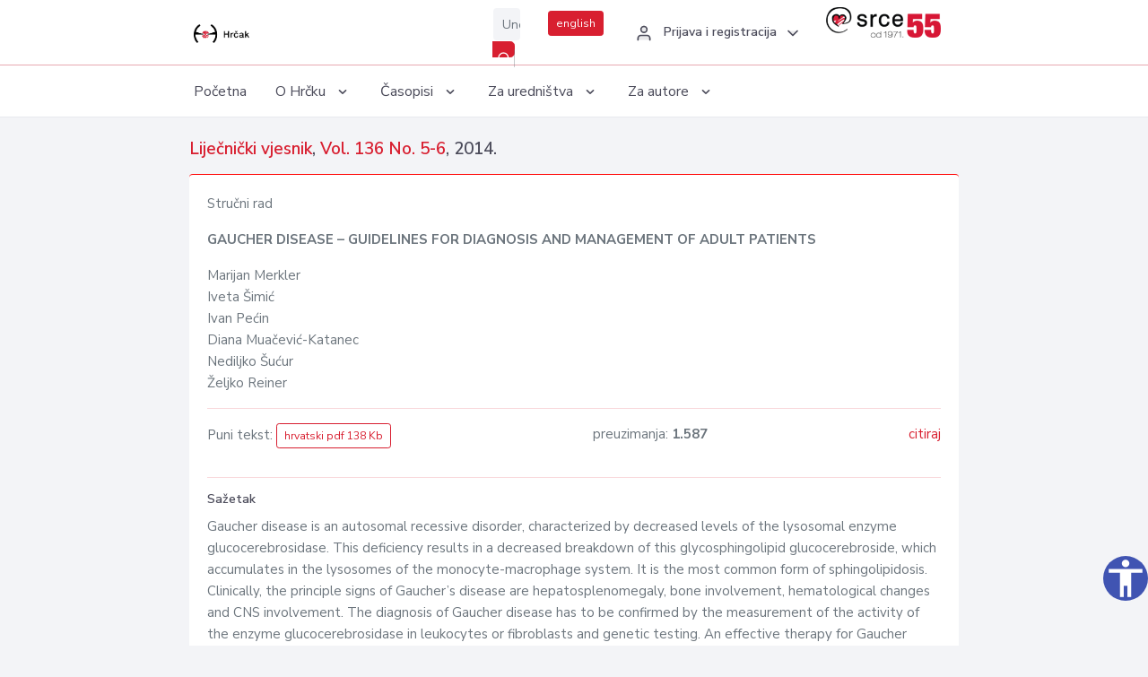

--- FILE ---
content_type: text/html; charset=UTF-8
request_url: https://hrcak.srce.hr/clanak/254687
body_size: 5546
content:
<!DOCTYPE html>
<html lang="hr">

<head>
    <meta charset="utf-8" />
    <title>GAUCHER DISEASE – GUIDELINES FOR DIAGNOSIS AND MANAGEMENT OF ADULT PATIENTS</title>
    <meta name="viewport" content="width=device-width, initial-scale=1.0">

            <meta name="description" content="Gaucher disease is an autosomal recessive disorder, characterized by decreased levels of the lysosomal enzyme glucocerebrosidase. This deficiency results in a decreased breakdown of this glycosphingolipid glucocerebroside, which accumulates in the ly..." />
                <meta name="keywords" content="Gaucher disease – diagnosis, genetics, therapy; Glucosylceramidase – therapeutic use; Enzyme replacement therapy; Practice guidelines as topic; Croatia" />
    
        <!-- Highwire Press -->
                                    <meta name="citation_title" content="GAUCHER DISEASE – GUIDELINES FOR DIAGNOSIS AND MANAGEMENT OF ADULT PATIENTS"/>
                                                <meta name="citation_author" content="Merkler, Marijan"/>
                                                <meta name="citation_author" content="Šimić, Iveta"/>
                                                <meta name="citation_author" content="Pećin, Ivan"/>
                                                <meta name="citation_author" content="Muačević-Katanec, Diana"/>
                                                <meta name="citation_author" content="Šućur, Nediljko"/>
                                                <meta name="citation_author" content="Reiner, Željko"/>
                                                <meta name="citation_publication_date" content="2014/06/30"/>
                                                <meta name="citation_publisher" content="Hrvatski liječnički zbor"/>
                                                <meta name="citation_journal_title" content="Liječnički vjesnik"/>
                                                <meta name="citation_issn" content="0024-3477"/>
                                                <meta name="citation_issn" content="1849-2177"/>
                                                <meta name="citation_volume" content="136"/>
                                                <meta name="citation_issue" content="5-6"/>
                                                <meta name="citation_pdf_url" content="https://hrcak.srce.hr/file/254686"/>
                                                <meta name="citation_language" content="hr"/>
                                                <meta name="citation_firstpage" content="0"/>
                                                <meta name="citation_lastpage" content="0"/>
                                                <meta name="citation_keywords" content="Gaucher disease – diagnosis, genetics, therapy; Glucosylceramidase – therapeutic use; Enzyme replacement therapy; Practice guidelines as topic; Croatia"/>
                        
    
    <meta content="Srce" name="author" />
    <meta http-equiv="X-UA-Compatible" content="IE=edge" />

    <!-- App favicon -->
    <link rel="shortcut icon" href="/javno/assets/images/favicon.ico">

    <!-- App css -->
    <link href="/javno/assets/css/bootstrap.min.css" rel="stylesheet" type="text/css" />
    <link href="/javno/assets/css/icons.min.css" rel="stylesheet" type="text/css" />
    <link href="/javno/assets/css/app.css" rel="stylesheet" type="text/css" />
    <!-- JATS -->
    <link href="/javno/assets/libs/jats/transform/hrcak/hrcak.css" rel="stylesheet" type="text/css" />

    <link href="/javno/assets/css/custom_selec2_css.css" rel="stylesheet" type="text/css" />

    
</head>


<body data-layout="topnav">
<a class="skip-main text-white" href="#skipToMain" aria-label="skoči na glavni sadržaj">
    Skoči na glavni sadržaj
</a>

<div class="wrapper">

    <div class="navbar navbar-expand flex-column flex-md-row navbar-custom">
        <div class="container-fluid">
            <!-- LOGO -->
            <a href="https://hrcak.srce.hr/" class="navbar-brand mr-0 mr-md-2 logo">
                    <span class="logo-lg">
                        <img src="/javno/assets/images/hrcak-logo2.png" alt="" height="34" />

                    </span>
                <span class="logo-sm">
                        <img src="/javno/assets/images/hrcak-logo2.png" alt="" height="24">
                    </span>
            </a>

            <ul class="navbar-nav bd-navbar-nav flex-row list-unstyled menu-left mb-0">
                <li class="">
                    <button class="button-menu-mobile open-left disable-btn">
                        <i data-feather="menu" class="menu-icon"></i>
                        <i data-feather="x" class="close-icon"></i>
                    </button>
                </li>
            </ul>

            <ul class="navbar-nav flex-row ml-auto d-flex list-unstyled topnav-menu float-right mb-0">

								<!-- Search -->
                                <li>
                    <div class="app-search">
                        <form action="/pretraga" title="Pretraži">
                            <div class="input-group">
                                <input type="text" aria-label="Unesite pojam za pretragu..." class="form-control searchInput" name="q" placeholder="Unesite pojam za pretragu...">
                                <div class="input-group-append">
                                    <button class="btn btn-primary" aria-label="Pretraži" type="submit" value="submit"> <i data-feather="search" class="serachIkona"></i></button>
                                </div>
                            </div>
                        </form>
                    </div>
                </li>
                
                <li>
                    <div class="app-search">

                      <div class="input-group">
                                                <a rel="alternate" hreflang="en" href="https://hrcak.srce.hr/en/clanak/254687" class="mr-0 mt-1 btn btn-primary btn-sm ">english</a>
                                              </div>

                    </div>
                </li>


                <li class="dropdown notification-list align-self-center profile-dropdown">
                    <a class="nav-link dropdown-toggle nav-user mr-0" data-toggle="dropdown" href="#" role="button"
                       aria-haspopup="false" aria-expanded="false">
                        <div class="media user-profile ">
                                                            <div class="media-body text-left">
                                    <h6 class="pro-user-name ml-2 my-0">
                                        <i data-feather="user" class="icon-dual icon-xs mr-2"></i>
                                        <span>Prijava i registracija</span>
                                    </h6>
                                </div>
                                                        <span data-feather="chevron-down" class="ml-2 align-self-center"></span>
                        </div>
                    </a>
                    <div class="dropdown-menu profile-dropdown-items dropdown-menu-right">
                                                    <a href="/login" class="dropdown-item notify-item">
                                <i data-feather="user" class="icon-dual icon-xs mr-2"></i>
                                <span>Prijava</span>
                            </a>
                            <a href="/korisnik/nova_autentikacija" class="dropdown-item notify-item">
                                <i data-feather="help-circle" class="icon-dual icon-xs mr-2"></i>
                                <span>Promjena načina <br>autentikacije</span>
                            </a>
                            <a href="/novi_korisnik" class="dropdown-item notify-item">
                                <i data-feather="settings" class="icon-dual icon-xs mr-2"></i>
                                <span>Registracija</span>
                            </a>
                                            </div>
                </li>


                <li class="d-none d-sm-block">
                    <div class="app-search">

                        <div class="input-group">
                            <a href="https://www.srce.unizg.hr" target="_blank"><img src="/javno/assets/images/srcelogo55.png" class="mr-0" alt="srce logo" height="34"></a>
                        </div>

                    </div>
                </li>


            </ul>
        </div>

    </div>
<div class="topnav shadow-sm">
        <div class="container-fluid">
            <nav class="navbar navbar-light navbar-expand-lg topbar-nav">
                <div class="collapse navbar-collapse" id="topnav-menu-content">
                    <ul class="metismenu" id="menu-bar">
                        <li class="menu-title">Navigation</li>

                        <li>
                            <a href="/">
                                <span class="badge badge-success float-right">1</span>
                                <span>Početna</span>
                            </a>
                        </li>
                        <li class="menu-title">O Hrčku</li>

                        <li>
                            <a href="javascript: void(0);">

                                <span> O Hrčku </span>
                                <span class="menu-arrow"></span>
                            </a>

                            <ul class="nav-second-level" aria-expanded="false">
                                <li>
                                    <a href="https://hrcak.srce.hr/o-hrcku">O Hrčku</a>
                                </li>
                                <li>
                                    <a href="https://hrcak.srce.hr/interoperabilnost">Interoperabilnost</a>
                                </li>
                                <li>
                                    <a href="https://hrcak.srce.hr/politike">Politike korištenja</a>
                                </li>
                                <li>
                                    <a href="https://hrcak.srce.hr/savjet-hrcka">Savjet Hrčka</a>
                                </li>
                                <li>
                                    <a href="https://hrcak.srce.hr/kontakt">Kontakt</a>
                                </li>
                                <li>
                                    <a href="https://www.srce.unizg.hr/redovna-odrzavanja-sustava#hrcak">Redovne nadogradnje</a>
                                </li>
                            </ul>
                        </li>



                        <li>
                            <a href="javascript: void(0);">

                                <span> Časopisi </span>
                                <span class="menu-arrow"></span>
                            </a>

                            <ul class="nav-second-level" aria-expanded="false">
                                <li>
                                    <a href="https://hrcak.srce.hr/popis_casopisa/abecedno">Abecedno</a>
                                </li>
                                <li>
                                    <a href="https://hrcak.srce.hr/podrucja">Po područjima</a>
                                </li>

                            </ul>
                        </li>
                        <li>
                            <a href="javascript: void(0);">

                                <span> Za uredništva </span>
                                <span class="menu-arrow"></span>
                            </a>

                            <ul class="nav-second-level" aria-expanded="false">
                                <li>
                                    <a href="https://hrcak.srce.hr/posjecenost">Posjećenost časopisa</a>
                                </li>
                                <li>
                                    <a href="https://hrcak.srce.hr/statusi">Statusi časopisa</a>
                                </li>
                                <li>
                                    <a href="https://wiki.srce.hr/pages/viewpage.action?pageId=27690837" target="_blank">Upute za administratore časopisa</a>
                                </li>
                                <li>
                                    <a href="https://hrcak.srce.hr/otvoreni-pristup">Izjava o otvorenom pristupu</a>
                                </li>
                                <li>
                                    <a href="https://hrcak.srce.hr/kriteriji">Kriteriji uvrštavanja časopisa</a>
                                </li>
                                <li>
                                    <a href="https://hrcak.srce.hr/novi_casopis">Prijava časopisa u Hrčak</a>
                                </li>
                                <li>
                                    <a href="https://hrcak.srce.hr/alati">Alati</a>
                                </li>
                            </ul>
                        </li>
                        <li>
                            <a href="javascript: void(0);">

                                <span> Za autore </span>
                                <span class="menu-arrow"></span>
                            </a>

                            <ul class="nav-second-level" aria-expanded="false">
                                <li>
                                    <a href="https://hrcak.srce.hr/prijava-radova">Prijava radova</a>
                                </li>
                                <li>
                                    <a href="https://hrcak.srce.hr/orcid">ORCID identifikator</a>
                                </li>

                            </ul>
                        </li>

                    </ul>
                </div>
            </nav>
        </div>
    </div>
        
    <div id="skipToMain">
            <div class="content-page">
            <div class="content">
                <div class="container-fluid">
                    <div class="row page-title">
                        <div class="col-md-12">
                            <h4 class="mb-1 mt-0">
                                <a href="https://hrcak.srce.hr/lijecnicki-vjesnik">Liječnički vjesnik</a>,
                                <a href="https://hrcak.srce.hr/broj/13936">Vol. 136  No. 5-6</a>, 2014.</h4>
                        </div>
                    </div>

                    <div class="row">
                        <div class="col-lg-12 col-xs-12 col-md-12">
                            <div class="card topBorder">
                                <div class="card-body">
                                    <p>Stručni rad</p>
                                                                        <p><b>GAUCHER DISEASE – GUIDELINES FOR DIAGNOSIS AND MANAGEMENT OF ADULT PATIENTS</b></p>

                                    <p>
                                                                                                                                                                            Marijan Merkler
                                            
                                                                                                                                                                                                                                <br>
                                                                                                                                    Iveta Šimić
                                            
                                                                                                                                                                                                                                <br>
                                                                                                                                    Ivan Pećin
                                            
                                                                                                                                                                                                                                <br>
                                                                                                                                    Diana Muačević-Katanec
                                            
                                                                                                                                                                                                                                <br>
                                                                                                                                    Nediljko Šućur
                                            
                                                                                                                                                                                                                                <br>
                                                                                                                                    Željko Reiner
                                            
                                                                                                                                                                                                                                <br>
                                                                            </p>
                                                                        <hr>
                                                                                                                     <div class="d-flex justify-content-between">
                                            <p>Puni tekst: <a class="btn btn-outline-primary btn-sm" href="https://hrcak.srce.hr/file/254686" target="_blank">hrvatski pdf 138 Kb</a></p>

                                                                                                                                    <p>preuzimanja: <strong>1.587</strong></p>
                                            <p>
                                                <a href="#" id="cite_link">citiraj</a>
                                            </p>
                                        </div>

                                        
                                        <div id="cite" style="display: none;">
                                                                                            <p><b>APA 6th Edition</b></p>
                                                <p>Merkler, M., Šimić, I., Pećin, I., Muačević-Katanec, D., Šućur, N. i Reiner, Ž. (2014). GAUCHER DISEASE – GUIDELINES FOR DIAGNOSIS AND MANAGEMENT OF ADULT PATIENTS. <i>Liječnički vjesnik, 136</i> (5-6), 0-0. Preuzeto s https://hrcak.srce.hr/172602</p>
                                                                                                    <hr>
                                                                                                                                            <p><b>MLA 8th Edition</b></p>
                                                <p>Merkler, Marijan, et al. "GAUCHER DISEASE – GUIDELINES FOR DIAGNOSIS AND MANAGEMENT OF ADULT PATIENTS." <i>Liječnički vjesnik</i>, vol. 136, br. 5-6, 2014, str. 0-0. https://hrcak.srce.hr/172602. Citirano 25.01.2026.</p>
                                                                                                    <hr>
                                                                                                                                            <p><b>Chicago 17th Edition</b></p>
                                                <p>Merkler, Marijan, Iveta Šimić, Ivan Pećin, Diana Muačević-Katanec, Nediljko Šućur i Željko Reiner. "GAUCHER DISEASE – GUIDELINES FOR DIAGNOSIS AND MANAGEMENT OF ADULT PATIENTS." <i>Liječnički vjesnik</i> 136, br. 5-6 (2014): 0-0. https://hrcak.srce.hr/172602</p>
                                                                                                    <hr>
                                                                                                                                            <p><b>Harvard</b></p>
                                                <p>Merkler, M., et al. (2014). 'GAUCHER DISEASE – GUIDELINES FOR DIAGNOSIS AND MANAGEMENT OF ADULT PATIENTS', <i>Liječnički vjesnik</i>, 136(5-6), str. 0-0. Preuzeto s: https://hrcak.srce.hr/172602 (Datum pristupa: 25.01.2026.)</p>
                                                                                                    <hr>
                                                                                                                                            <p><b>Vancouver</b></p>
                                                <p>Merkler M, Šimić I, Pećin I, Muačević-Katanec D, Šućur N, Reiner Ž. GAUCHER DISEASE – GUIDELINES FOR DIAGNOSIS AND MANAGEMENT OF ADULT PATIENTS. Liječnički vjesnik [Internet]. 2014 [pristupljeno 25.01.2026.];136(5-6). Dostupno na: https://hrcak.srce.hr/172602</p>
                                                                                                    <hr>
                                                                                                                                            <p><b>IEEE</b></p>
                                                <p>M. Merkler, I. Šimić, I. Pećin, D. Muačević-Katanec, N. Šućur i Ž. Reiner, "GAUCHER DISEASE – GUIDELINES FOR DIAGNOSIS AND MANAGEMENT OF ADULT PATIENTS", <i>Liječnički vjesnik</i>, vol.136, br. 5-6, str. 0-0, 2014. [Online]. Dostupno na: https://hrcak.srce.hr/172602. [Citirano: 25.01.2026.]</p>
                                                                                            
                                        </div>

                                                                                                                                                          
                                    
                                    
                                        <hr>

                                    <h6>Sažetak</h6>
                                    <p>Gaucher disease is an autosomal recessive disorder, characterized by decreased levels of the lysosomal enzyme glucocerebrosidase. This deficiency results in a decreased breakdown of this glycosphingolipid glucocerebroside, which accumulates in the lysosomes of the monocyte-macrophage system. It is the most common form of sphingolipidosis. Clinically, the principle signs of Gaucher’s disease are hepatosplenomegaly, bone involvement, hematological changes and CNS involvement. The diagnosis of Gaucher disease has to be confirmed by the measurement of the activity of the enzyme glucocerebrosidase in leukocytes or fibroblasts and genetic testing. An effective therapy for Gaucher disease has now been available for more than 10 years. It consists of life-long intravenous replacement of the deficient enzyme – glucocerebrosidase. If enzyme replacement therapy is started early enough, it leads to significant improvement in patient’s general condition and quality of life. The aim of this document is to provide to the Croatian medical audience the guidelines for diagnosis and management of adult patients with Gaucher disease. These guidelines are produced by specialists who have long lasting experience with patients with rare metabolic diseases working in the Division of Metabolic Diseases, Department of Internal Medicine, University Hospital Center Zagreb which is the Referral Center for Rare and Metabolic diseases of the Ministry of Health, Republic of Croatia. They were endorsed by the Croatian Society for Rare Diseases, Croatian Medical Association. These are the first guidelines published in Croatia on diagnosis, treatment and follow-up of Gaucher disease.</p>
                                    <h6>Ključne riječi</h6>
                                    <p>
                                                                                    <a href="https://hrcak.srce.hr/pretraga?type=napredna&amp;field[]=article_keywords&amp;term[]=%22Gaucher+disease+%E2%80%93+diagnosis%2C+genetics%2C+therapy%22">Gaucher disease – diagnosis, genetics, therapy</a>;                                                                                    <a href="https://hrcak.srce.hr/pretraga?type=napredna&amp;field[]=article_keywords&amp;term[]=%22+Glucosylceramidase+%E2%80%93+therapeutic+use%22"> Glucosylceramidase – therapeutic use</a>;                                                                                    <a href="https://hrcak.srce.hr/pretraga?type=napredna&amp;field[]=article_keywords&amp;term[]=%22+Enzyme+replacement+therapy%22"> Enzyme replacement therapy</a>;                                                                                    <a href="https://hrcak.srce.hr/pretraga?type=napredna&amp;field[]=article_keywords&amp;term[]=%22+Practice+guidelines+as+topic%22"> Practice guidelines as topic</a>;                                                                                    <a href="https://hrcak.srce.hr/pretraga?type=napredna&amp;field[]=article_keywords&amp;term[]=%22+Croatia%22"> Croatia</a>                                                                            </p>
                                    <h6>Hrčak ID: </h6>
                                    <p>172602</p>
                                    <h6>URI</h6>
                                    <p><a href="https://hrcak.srce.hr/172602">https://hrcak.srce.hr/172602</a> </p>
                                    <h6>Datum izdavanja:</h6>
                                    <p>30.6.2014.</p>
                                                                        <p>
                                                                                                                                                                                                                                <span class="mt-4 mr-1 metaPodaciJezik">Podaci na drugim jezicima:</span>
                                                                                                    <a href="https://hrcak.srce.hr/clanak/254686">
                                                        <span class="badge badge-soft-secondary mt-1">hrvatski</span>
                                                    </a>
                                                                                                                                                                                                                                                            </p>
                                    <p class="text-center mt-5">Posjeta: 6.003
                                        <a href="https://hrcak.srce.hr/posjecenost-objasnjenje">*</a>
                                    </p>
                                </div>
                            </div>
                        </div>

                    </div>

                    <!-- JATS -->
                    
                </div>
            </div>
        </div>


    </div>

    
    <script src = "https://ajax.googleapis.com/ajax/libs/jquery/2.1.3/jquery.min.js"></script>
    <script>
        $('#cite_link').click(function(){
            $('#cite').slideToggle('fast');
            return false;
        });
        $('#verzije_link').click(function(){
            $('#verzije').slideToggle('fast');
            return false;
        });
    </script>


    </div>

    <footer class="footer">
        <div class="container-fluid">
            <div class="row">

                <div class="col-12">
                    <div class="footerLinks">
                            <span>
                                2021 © Portal hrvatskih znanstvenih i stručnih časopisa - Hrčak
                            </span>
                        <div>
                            <a href="https://wiki.srce.hr/x/xIB3Aw" target="_blank">Izjava o pristupačnosti</a>
                            |

                                                            <a href="https://www.srce.unizg.hr/politika-privatnosti" target="_blank">Politika privatnosti</a>
                                                            |
                            <a href="/kontakt">Kontakt</a>
                        </div>

                    </div>

                </div>
            </div>
        </div>
    </footer>

</div>



<script src="/javno/assets/js/vendor.min.js"></script>
<script src="/javno/assets/libs/moment/moment.min.js"></script>
<script src="/javno/assets/js/app.min.js"></script>

<script src="/javno/assets/js/pristupacnost.js"></script>
<script>
    var options = {
        icon: {
            circular: true,
            img: 'accessibility',
        }
    }
    window.addEventListener('load', function () { new Pristupacnost(options); }, false);
</script>

<script>
    (function(i,s,o,g,r,a,m){i['GoogleAnalyticsObject']=r;i[r]=i[r]||function(){
        (i[r].q=i[r].q||[]).push(arguments)},i[r].l=1*new Date();a=s.createElement(o),
        m=s.getElementsByTagName(o)[0];a.async=1;a.src=g;m.parentNode.insertBefore(a,m)
    })(window,document,'script','https://www.google-analytics.com/analytics.js','ga');
    ga('create', 'UA-3867323-1', 'auto');
    ga('send', 'pageview');
</script>

</body>

</html>
